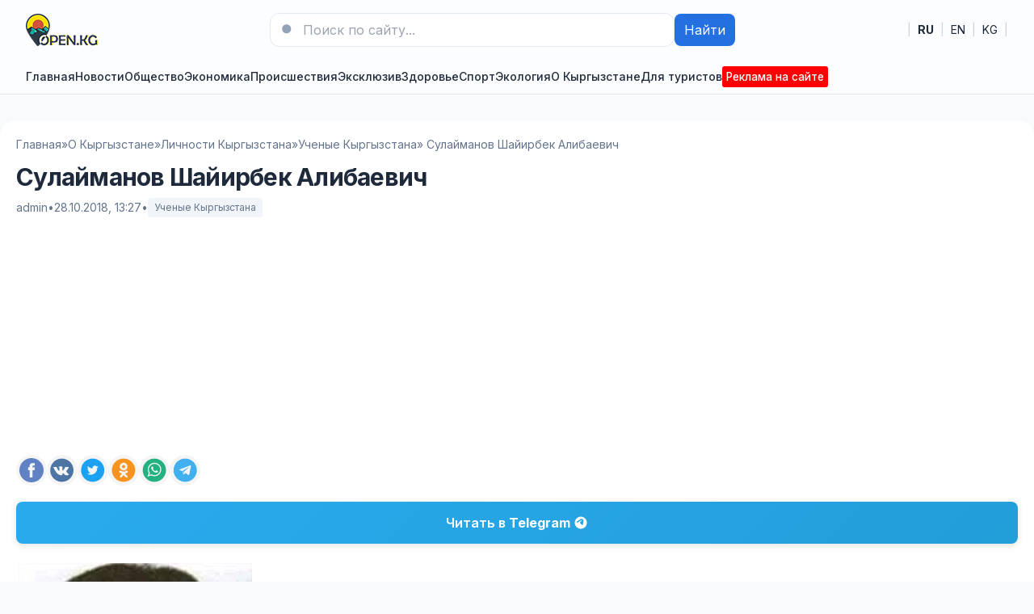

--- FILE ---
content_type: text/html; charset=utf-8
request_url: https://open.kg/about-kyrgyzstan/famous-personalities/scientists-kyrgyzstan/34039-sulaymanov-shayirbek-alibaevich.html
body_size: 15189
content:
<!DOCTYPE html>
<html lang="ru">
<head>
  <title>Сулайманов Шайирбек Алибаевич » Новости Кыргызстана, Бишкека и Оша — последние события на сегодня</title>
<meta charset="utf-8">
<meta name="description" content="Сулайманов Шайирбек Алибаевич (1968),  доктор медицинских наук (2001)  Кыргыз. Родился в с. Папан Карасуйского района Ошской области.   Сулайманов Шайирбек Алибаевич (1968),  доктор медицинских наук">
<meta name="keywords" content="Бишкек, области, детей, реком, соавторстве, аллергологии, Сулайманов, Метод, района, Ошской, доктор, Алибаевич, Шайирбек, Кыргыз, медицинских, Папан, Родился, Карасуйского, астмой, родителей">
<link rel="canonical" href="https://open.kg/about-kyrgyzstan/famous-personalities/scientists-kyrgyzstan/34039-sulaymanov-shayirbek-alibaevich.html">
<link rel="alternate" type="application/rss+xml" title="Новости Кыргызстана, Бишкека и Оша — последние события на сегодня RSS" href="https://open.kg/rss.xml">
<link rel="preconnect" href="https://open.kg/" fetchpriority="high">
<meta property="twitter:title" content="Сулайманов Шайирбек Алибаевич » Новости Кыргызстана, Бишкека и Оша — последние события на сегодня">
<meta property="twitter:url" content="https://open.kg/about-kyrgyzstan/famous-personalities/scientists-kyrgyzstan/34039-sulaymanov-shayirbek-alibaevich.html">
<meta property="twitter:card" content="summary_large_image">
<meta property="twitter:image" content="https://open.kg/uploads/posts/2018-10/1540722473_screenshot_2.webp">
<meta property="twitter:description" content="Сулайманов Шайирбек Алибаевич (1968), доктор медицинских наук (2001) Кыргыз. Родился в с. Папан Карасуйского района Ошской области. Окончил Среднеазиатский медицинский педиатрический инст-т (г. Ташкент, 1990), КГМИ (1991). Работал клиническим ординатором НИИ педиатрии РАМН, с 1994г. - ст. научный">
<meta property="og:type" content="article">
<meta property="og:site_name" content="Новости Кыргызстана, Бишкека и Оша — последние события на сегодня">
<meta property="og:title" content="Сулайманов Шайирбек Алибаевич » Новости Кыргызстана, Бишкека и Оша — последние события на сегодня">
<meta property="og:url" content="https://open.kg/about-kyrgyzstan/famous-personalities/scientists-kyrgyzstan/34039-sulaymanov-shayirbek-alibaevich.html">
<meta property="og:image" content="https://open.kg/uploads/posts/2018-10/1540722473_screenshot_2.webp">
<meta property="og:description" content="Сулайманов Шайирбек Алибаевич (1968), доктор медицинских наук (2001) Кыргыз. Родился в с. Папан Карасуйского района Ошской области. Окончил Среднеазиатский медицинский педиатрический инст-т (г. Ташкент, 1990), КГМИ (1991). Работал клиническим ординатором НИИ педиатрии РАМН, с 1994г. - ст. научный">
<link rel="alternate" hreflang="x-default" href="https://open.kg/about-kyrgyzstan/famous-personalities/scientists-kyrgyzstan/34039-sulaymanov-shayirbek-alibaevich.html">
<link rel="alternate" hreflang="ru" href="https://open.kg/about-kyrgyzstan/famous-personalities/scientists-kyrgyzstan/34039-sulaymanov-shayirbek-alibaevich.html">
<link rel="alternate" hreflang="en" href="https://open.kg/en/about-kyrgyzstan/famous-personalities/scientists-kyrgyzstan/34039-sulaymanov-shayirbek-alibaevich.html">
<link rel="alternate" hreflang="ky" href="https://open.kg/ky/about-kyrgyzstan/famous-personalities/scientists-kyrgyzstan/34039-sulaymanov-shayirbek-alibaevich.html"> 
  <meta name="viewport" content="width=device-width, initial-scale=1" />
  <link rel="icon" type="image/png" href="/templates/Default/favicons/favicon.png">
  <link rel="apple-touch-icon" href="/templates/Default/favicons/touch-icon-iphone.png">
  <link rel="apple-touch-icon" sizes="152x152" href="/templates/Default/favicons/touch-icon-ipad.png">
  <link rel="apple-touch-icon" sizes="180x180" href="/templates/Default/favicons/touch-icon-iphone-retina.png">
  <link rel="apple-touch-icon" sizes="167x167" href="/templates/Default/favicons/touch-icon-ipad-retina.png">
  <!-- GOOGLE FONTS (non-blocking) -->
  <link rel="preconnect" href="https://fonts.googleapis.com">
  <link rel="preconnect" href="https://fonts.gstatic.com" crossorigin>
  <link rel="preload" as="style" href="https://fonts.googleapis.com/css2?family=Inter:wght@400;500;600;700&display=swap">
  <link rel="stylesheet" href="https://fonts.googleapis.com/css2?family=Inter:wght@400;500;600;700&display=swap" media="print" onload="this.media='all'">
  <noscript><link rel="stylesheet" href="https://fonts.googleapis.com/css2?family=Inter:wght@400;500;600;700&display=swap"></noscript>
  <!-- STYLES -->
  <link rel="preload" href="/templates/Default/css/tailwind.min.css" as="style">
  <link rel="preload" href="/templates/Default/css/styles.css" as="style">
  <link rel="stylesheet" href="/templates/Default/css/tailwind.min.css" />
  <link rel="stylesheet" href="/templates/Default/css/styles.css" />
  <script async src="https://pagead2.googlesyndication.com/pagead/js/adsbygoogle.js?client=ca-pub-3265067309356572" crossorigin="anonymous"></script>
</head>
<body class="bg-slate-50 text-slate-800">

  <!-- Header -->
  <header class="bg-white/90 backdrop-blur supports-[backdrop-filter]:bg-white/60 sticky top-0 z-40 border-b border-slate-200">
    <div class="max-w-7xl mx-auto px-4 sm:px-6 lg:px-8">
      <div class="flex items-center justify-between py-4">
        <div class="flex items-center gap-4">
          <button id="mobileMenuBtn" class="lg:hidden p-2 rounded-lg border border-slate-200 hover:bg-slate-50" aria-label="Меню">
            <svg xmlns="http://www.w3.org/2000/svg" fill="none" viewBox="0 0 24 24" stroke-width="1.5" stroke="currentColor" class="w-6 h-6"><path stroke-linecap="round" stroke-linejoin="round" d="M3.75 5.25h16.5M3.75 12h16.5m-16.5 6.75h16.5" /></svg>
          </button>
          <a href="/" class="flex items-center gap-3" aria-label="На главную">
            <img src="/templates/Default/dleimages/logo.webp" alt="Новости Кыргызстана, Бишкека и Оша — последние события на сегодня" width="89" height="40" class="h-10 w-auto object-contain"/>
          </a>
        </div>

        
        <form class="hidden md:flex items-center gap-2 w-full max-w-xl" role="search" method="post">
          <div class="relative flex-1">
            <input type="hidden" name="do" value="search">
            <input type="hidden" name="subaction" value="search">
            <input name="story" type="search" placeholder="Поиск по сайту..." class="w-full rounded-xl border border-slate-200 bg-white px-4 py-2 pl-10 focus:outline-none focus:ring-2 focus:ring-brand-500" />
            <svg xmlns="http://www.w3.org/2000/svg" viewBox="0 0 24 24" fill="currentColor" class="w-5 h-5 absolute left-3 top-1/2 -translate-y-1/2 text-slate-400"><path fill-rule="evenodd" d="M10.5 3.75a6.75 6.75 0 100 13.5 6.75 6.75 0 000-13.5zM21 21l-4.35-4.35" clip-rule="evenodd"/></svg>
          </div>
          <button class="px-3 py-2 rounded-lg bg-brand-600 text-white hover:bg-brand-700">Найти</button>
        </form>
        

        <!-- Языки как ссылки -->
        <nav aria-label="Language" class="flex items-center gap-3 text-sm">
         <span class="text-slate-300">|</span>
         <a href="https://open.kg/about-kyrgyzstan/famous-personalities/scientists-kyrgyzstan/34039-sulaymanov-shayirbek-alibaevich.html" class="px-2 py-1 rounded hover:bg-slate-50 font-medium" lang="ru" hreflang="ru"><strong>RU</strong></a>
<span class="text-slate-300">|</span>
<a href="https://open.kg/en/about-kyrgyzstan/famous-personalities/scientists-kyrgyzstan/34039-sulaymanov-shayirbek-alibaevich.html" class="px-2 py-1 rounded hover:bg-slate-50 " lang="en" hreflang="en">EN</a>
<span class="text-slate-300">|</span>
<a href="https://open.kg/ky/about-kyrgyzstan/famous-personalities/scientists-kyrgyzstan/34039-sulaymanov-shayirbek-alibaevich.html" class="px-2 py-1 rounded hover:bg-slate-50 " lang="ky" hreflang="ky">KG</a>
<span class="text-slate-300">|</span>
        </nav>
      </div>

      <!-- Nav -->
      <nav class="hidden lg:flex items-center gap-6 py-2 text-sm font-medium">
        <a class="hover:text-brand-700" href="/">Главная</a>
        <a class="hover:text-brand-700" href="/news/">Новости</a>
        

<a class="hover:text-brand-700" href="https://open.kg/news/local-news/">Общество</a><a class="hover:text-brand-700" href="https://open.kg/news/economy/">Экономика</a><a class="hover:text-brand-700" href="https://open.kg/news/incidents/">Происшествия</a><a class="hover:text-brand-700" href="https://open.kg/news/exclusive/">Эксклюзив</a><a class="hover:text-brand-700" href="https://open.kg/news/health/">Здоровье</a><a class="hover:text-brand-700" href="https://open.kg/news/sports-news/">Спорт</a><a class="hover:text-brand-700" href="https://open.kg/news/ecology/">Экология</a>


        <a class="hover:text-brand-700" href="/about-kyrgyzstan/">О Кыргызстане</a>
        <a class="hover:text-brand-700" href="/tourist/">Для туристов</a>
        <a class="hover:text-brand-700" href="/adv.html" style="color: #fff;background: #f00;padding: 3px 5px 3px 5px;font-size: 0.85rem;border-radius: 3px;">Реклама на сайте</a>
        
      </nav>
    </div>

        

    <!-- Mobile nav -->
    <div id="mobileMenu" class="lg:hidden hidden border-t border-slate-200 bg-white">
      <div class="max-w-7xl mx-auto px-4 sm:px-6 lg:px-8 py-4 grid gap-4">
        <a class="py-2" href="/adv.html" style="color: #fff;background: #f00;padding: 3px 5px 3px 5px;font-size: 0.85rem;border-radius: 3px; text-align: center;">Реклама на сайте</a>
        <a class="py-2" href="/">Главная</a>
        <a class="py-2" href="/news/">Новости</a>
        

<a class="py-2" href="https://open.kg/news/local-news/">Общество</a><a class="py-2" href="https://open.kg/news/economy/">Экономика</a><a class="py-2" href="https://open.kg/news/incidents/">Происшествия</a><a class="py-2" href="https://open.kg/news/exclusive/">Эксклюзив</a><a class="py-2" href="https://open.kg/news/health/">Здоровье</a><a class="py-2" href="https://open.kg/news/sports-news/">Спорт</a><a class="py-2" href="https://open.kg/news/ecology/">Экология</a>


        <a class="py-2" href="/about-kyrgyzstan/">О Кыргызстане</a>
        <a class="py-2" href="/tourist/">Для туристов</a>
        
      </div>
    </div>
  </header>



   

    

   

      
      <main class="max-w-7xl mx-auto px-4 sm:px-6 lg:px-8 mt-8" style="background: #fff;padding: 20px;border-radius: 20px;">
      
          <!-- Хлебные крошки -->
          <nav class="text-sm text-slate-500" aria-label="Breadcrumb">
            <ol class="flex flex-wrap items-center gap-1">
              <a href="https://open.kg/">Главная</a> » <a href="https://open.kg/about-kyrgyzstan/">О Кыргызстане</a> » <a href="https://open.kg/about-kyrgyzstan/famous-personalities/">Личности Кыргызстана</a> » <a href="https://open.kg/about-kyrgyzstan/famous-personalities/scientists-kyrgyzstan/">Ученые Кыргызстана</a> » Сулайманов Шайирбек Алибаевич
            </ol>
          </nav>
          

         

            
            <!-- Заголовок и мета -->
<header class="mt-3">
  <h1 class="mt-2 text-3xl font-extrabold tracking-tight">Сулайманов Шайирбек Алибаевич</h1>
  <div class="mt-2 text-sm text-slate-500 flex items-center gap-3">
    <span>admin</span>
    <span>•</span>
    <time datetime="2018-10-28T13:27:41+06:00">28.10.2018, 13:27</time>
    <span>•</span>
    <a href="https://open.kg/about-kyrgyzstan/famous-personalities/scientists-kyrgyzstan/" class="inline-flex items-center px-2 py-1 rounded bg-slate-100 text-xs">Ученые Кыргызстана</a>
  </div>
</header>

      
        <div class="dle_b_fullstory_top" data-dlebid="2" data-dlebviews="yes" data-dlebclicks="yes" ><div class="adv">
    <!-- В новостях вверху -->
    <ins class="adsbygoogle" style="display:block" data-ad-client="ca-pub-3265067309356572" data-ad-slot="8688350590" data-ad-format="auto" data-full-width-responsive="true"></ins>
    <script>
        (adsbygoogle = window.adsbygoogle || []).push({});
    </script>
</div></div>
      

      <!-- БЛОК ШАРИНГА #1 -->
      <section class="mt-6 flex flex-wrap items-center gap-2 Article--socials js-sharebar" data-title="Сулайманов Шайирбек Алибаевич">
        <a class="Article--socials-item facebook" title="Поделиться в Facebook" target="_blank" rel="nofollow noopener noreferrer">
          <img src="/templates/Default/dleimages/social/facebook.svg" alt="Facebook">
        </a>
        <a class="Article--socials-item vk" title="Поделиться ВКонтакте" target="_blank" rel="nofollow noopener noreferrer">
          <img src="/templates/Default/dleimages/social/vk.svg" alt="VK">
        </a>
        <a class="Article--socials-item x" title="Поделиться в X" target="_blank" rel="nofollow noopener noreferrer">
          <img src="/templates/Default/dleimages/social/twitter.svg" alt="X">
        </a>
        <a class="Article--socials-item ok" title="Поделиться в Одноклассниках" target="_blank" rel="nofollow noopener noreferrer">
          <img src="/templates/Default/dleimages/social/ok.svg" alt="OK">
        </a>
        <a class="Article--socials-item whatsapp" title="Поделиться в WhatsApp" target="_blank" rel="nofollow noopener noreferrer">
          <img src="/templates/Default/dleimages/social/whatsapp.svg" alt="WhatsApp">
        </a>
        <a class="Article--socials-item telegram" title="Поделиться в Telegram" target="_blank" rel="nofollow noopener noreferrer">
          <img src="/templates/Default/dleimages/social/telegram.svg" alt="Telegram">
        </a>
      </section>

			<div class="social-buttons-container">
				<!-- Telegram блок -->
				<a href="https://t.me/open_kg" class="social-btn tg-btn" target="_blank" rel="nofollow">
					<span class="btn-text">Читать в</span>
					<span class="platform-name">Telegram</span>
					<div class="btn-icon">
						<svg viewBox="0 0 24 24">
							<path fill="#FFFFFF" d="M12 2C6.48 2 2 6.48 2 12s4.48 10 10 10 10-4.48 10-10S17.52 2 12 2zm4.64 6.8c-.25 1.34-.86 4.6-1.22 6.09-.15.65-.44.87-.72.87-.62 0-1.01-.46-1.56-.9-.86-.72-1.35-1.17-2.18-1.88-.93-.78-.33-1.21.21-1.91.14-.18 2.57-2.36 2.62-2.56.03-.1.06-.42-.16-.61-.22-.2-.53-.13-.75-.08-.32.08-5.46 3.45-5.46 3.45-.48.33-.92.49-1.32.48-.53-.02-1.03-.24-1.03-.93 0-.35.19-.7.52-.95C6.72 9.3 9.3 7.7 11.4 6.3c.76-.5 1.44-.75 2.02-.73.54.02 1.68.12 1.98 1.23z"/>
						</svg>
					</div>
				</a>
			</div>

      <!-- Контент -->
      <article class="content mt-6 prose prose-slate max-w-none">
        <div style="text-align:center;"><!--dle_image_begin:https://open.kg/uploads/posts/2018-10/1540722473_screenshot_2.webp|--><img src="/uploads/posts/2018-10/1540722473_screenshot_2.webp" style="max-width:100%;height:auto;aspect-ratio:292 / 345;" alt="Сулайманов Шайирбек Алибаевич" width="292" height="345" decoding="async" fetchpriority="high" loading="eager"><!--dle_image_end--></div><br><h2>Сулайманов Шайирбек Алибаевич (1968), </h2><br>доктор медицинских наук (2001)<br><br>Кыргыз. Родился в с. Папан Карасуйского района Ошской области.<br><br>Окончил Среднеазиатский медицинский педиатрический инст-т (г. Ташкент, 1990), КГМИ (1991).<br><br>Работал клиническим ординатором НИИ педиатрии РАМН, с 1994г. - ст. научный сотрудник, врач-аллерголог в отд. аллергологии и клинической иммунологии КНИИАиП. <br><br>Специалист в области детской аллергологии и пульмонологии.<br><br>Опубликовано более 50 научных работ, в том числе 1 монография.<br><br><b>Основные работы:</b><br><br>1.	Influence of educational programes on quality of life in children with bronchial asthma (в соавторстве). //Eur. Resp. J. V. 14, Suppe. 30, p. 262.<br>2.	Обучающие программы для детей, больных бронхиальной астмой и их родителей. Метод, реком. Бишкек, 1999.<br>3.	Пикфлоуметрия в детском возрасте. Расчет должных величин. Метод, реком. Бишкек, 1999.<br>4.	Бронхиальная астма у детей. Бишкек, «Илим», 2000.<br>5.	Клинико-этиологические варианты БА у детей (в соавторстве). Матер, научно-практ. конф. Бишкек, 2000. с. 31-35. 

        <!-- БЛОК ШАРИНГА #2 -->
        <section class="mt-6 flex flex-wrap items-center gap-2 Article--socials js-sharebar" data-title="Сулайманов Шайирбек Алибаевич">
          <a class="Article--socials-item facebook" title="Поделиться в Facebook" target="_blank" rel="nofollow noopener noreferrer">
            <img src="/templates/Default/dleimages/social/facebook.svg" alt="Facebook">
          </a>
          <a class="Article--socials-item vk" title="Поделиться ВКонтакте" target="_blank" rel="nofollow noopener noreferrer">
            <img src="/templates/Default/dleimages/social/vk.svg" alt="VK">
          </a>
          <a class="Article--socials-item x" title="Поделиться в X" target="_blank" rel="nofollow noopener noreferrer">
            <img src="/templates/Default/dleimages/social/twitter.svg" alt="X">
          </a>
          <a class="Article--socials-item ok" title="Поделиться в Одноклассниках" target="_blank" rel="nofollow noopener noreferrer">
            <img src="/templates/Default/dleimages/social/ok.svg" alt="OK">
          </a>
          <a class="Article--socials-item whatsapp" title="Поделиться в WhatsApp" target="_blank" rel="nofollow noopener noreferrer">
            <img src="/templates/Default/dleimages/social/whatsapp.svg" alt="WhatsApp">
          </a>
          <a class="Article--socials-item telegram" title="Поделиться в Telegram" target="_blank" rel="nofollow noopener noreferrer">
            <img src="/templates/Default/dleimages/social/telegram.svg" alt="Telegram">
          </a>
        </section>
      </article>

			<div class="social-buttons-container">
				<!-- Telegram блок -->
				<a href="https://t.me/open_kg" class="social-btn tg-btn" target="_blank" rel="nofollow">
					<span class="btn-text">Читать в</span>
					<span class="platform-name">Telegram</span>
					<div class="btn-icon">
						<svg viewBox="0 0 24 24">
							<path fill="#FFFFFF" d="M12 2C6.48 2 2 6.48 2 12s4.48 10 10 10 10-4.48 10-10S17.52 2 12 2zm4.64 6.8c-.25 1.34-.86 4.6-1.22 6.09-.15.65-.44.87-.72.87-.62 0-1.01-.46-1.56-.9-.86-.72-1.35-1.17-2.18-1.88-.93-.78-.33-1.21.21-1.91.14-.18 2.57-2.36 2.62-2.56.03-.1.06-.42-.16-.61-.22-.2-.53-.13-.75-.08-.32.08-5.46 3.45-5.46 3.45-.48.33-.92.49-1.32.48-.53-.02-1.03-.24-1.03-.93 0-.35.19-.7.52-.95C6.72 9.3 9.3 7.7 11.4 6.3c.76-.5 1.44-.75 2.02-.73.54.02 1.68.12 1.98 1.23z"/>
						</svg>
					</div>
				</a>
			</div>

      
        <div class="dle_b_fullstory_bottom" data-dlebid="4" data-dlebviews="yes" data-dlebclicks="yes" ><div class="adv">
    <!-- В новостях внизу -->
    <ins class="adsbygoogle" style="display:block" data-ad-client="ca-pub-3265067309356572" data-ad-slot="2011261604" data-ad-format="auto" data-full-width-responsive="true"></ins>
    <script>
        (adsbygoogle = window.adsbygoogle || []).push({});
    </script>
</div></div>
      

      
      <section id="news" class="mt-10">
        <div class="flex items-end justify-between">
          <h2 class="text-xl font-bold">Читайте также:</h2>
        </div>
        <div class="mt-4 grid md:grid-cols-4 gap-6">
          <article class="rounded-2xl overflow-hidden border border-slate-200 bg-white">
  <a href="https://open.kg/about-kyrgyzstan/famous-personalities/1278-alymbaev-erkin-shakirovich-1962-doktor-medicinskih-nauk-2001.html" class="block">
    
      <img src="/uploads/posts/2014-10/1413479702_alymbaev-erkin-shakirovich-1962.webp" alt="Алымбаев Эркин Шакирович (1962) — доктор медицинских наук (2001)" class="w-full h-40 object-cover" loading="lazy">
    
    
  </a>
  <div class="p-4">
    <h3 class="mt-2 font-semibold leading-snug line-clamp-2">
      <a href="https://open.kg/about-kyrgyzstan/famous-personalities/1278-alymbaev-erkin-shakirovich-1962-doktor-medicinskih-nauk-2001.html" class="hover:underline">Алымбаев Эркин Шакирович (1962) — доктор медицинских наук (2001)</a>
    </h3>
      <p class="mt-1 text-sm text-slate-600 line-clamp-2">Алымбаев Эркин Шакирович (1962), доктор медицинских наук (2001) Кыргыз. Родился в г. Джалал-Абад...</p>
  </div>
</article>
<article class="rounded-2xl overflow-hidden border border-slate-200 bg-white">
  <a href="https://open.kg/about-kyrgyzstan/famous-personalities/scientists-kyrgyzstan/33481-imanalieva-cholpon-azamatovna.html" class="block">
    
      <img src="/uploads/posts/2018-07/1531485310_screenshot_1.webp" alt="Иманалиева Чолпон Азаматовна" class="w-full h-40 object-cover" loading="lazy">
    
    
  </a>
  <div class="p-4">
    <h3 class="mt-2 font-semibold leading-snug line-clamp-2">
      <a href="https://open.kg/about-kyrgyzstan/famous-personalities/scientists-kyrgyzstan/33481-imanalieva-cholpon-azamatovna.html" class="hover:underline">Иманалиева Чолпон Азаматовна</a>
    </h3>
      <p class="mt-1 text-sm text-slate-600 line-clamp-2">Иманалиева Чолпон Азаматовна (1963), доктор медицинских наук (1999) Кыргызка. Родилась в г. Фрунзе....</p>
  </div>
</article>
<article class="rounded-2xl overflow-hidden border border-slate-200 bg-white">
  <a href="https://open.kg/about-kyrgyzstan/famous-personalities/scientists-kyrgyzstan/34038-sulaymanov-murza.html" class="block">
    
      <img src="/uploads/posts/2018-10/1540722097_screenshot_1.webp" alt="Сулайманов Мурза" class="w-full h-40 object-cover" loading="lazy">
    
    
  </a>
  <div class="p-4">
    <h3 class="mt-2 font-semibold leading-snug line-clamp-2">
      <a href="https://open.kg/about-kyrgyzstan/famous-personalities/scientists-kyrgyzstan/34038-sulaymanov-murza.html" class="hover:underline">Сулайманов Мурза</a>
    </h3>
      <p class="mt-1 text-sm text-slate-600 line-clamp-2">Сулайманов Мурза (1937), доктор филологических наук (1995), профессор (2001) Кыргыз. Родился в с....</p>
  </div>
</article>
<article class="rounded-2xl overflow-hidden border border-slate-200 bg-white">
  <a href="https://open.kg/about-kyrgyzstan/famous-personalities/scientists-kyrgyzstan/33968-saatova-guli-mirahmatovna.html" class="block">
    
      <img src="/uploads/posts/2018-10/1539201989_screenshot_16.webp" alt="Саатова Гули Мирахматовна" class="w-full h-40 object-cover" loading="lazy">
    
    
  </a>
  <div class="p-4">
    <h3 class="mt-2 font-semibold leading-snug line-clamp-2">
      <a href="https://open.kg/about-kyrgyzstan/famous-personalities/scientists-kyrgyzstan/33968-saatova-guli-mirahmatovna.html" class="hover:underline">Саатова Гули Мирахматовна</a>
    </h3>
      <p class="mt-1 text-sm text-slate-600 line-clamp-2">Саатова Гули Мирахматовна (1956), доктор медицинских наук (1998) Узбечка. Родилась в г. Ташкенте...</p>
  </div>
</article>
<article class="rounded-2xl overflow-hidden border border-slate-200 bg-white">
  <a href="https://open.kg/about-kyrgyzstan/famous-personalities/scientists-kyrgyzstan/1815-batyrhanov-shayhslam-kilibaevich-1950.html" class="block">
    
      <img src="/uploads/posts/2014-11/1417180178_batyrhanov-shayhslam-kilibaevich-1950.webp" alt="Батырханов Шайхслам Килибаевич (1950)" class="w-full h-40 object-cover" loading="lazy">
    
    
  </a>
  <div class="p-4">
    <h3 class="mt-2 font-semibold leading-snug line-clamp-2">
      <a href="https://open.kg/about-kyrgyzstan/famous-personalities/scientists-kyrgyzstan/1815-batyrhanov-shayhslam-kilibaevich-1950.html" class="hover:underline">Батырханов Шайхслам Килибаевич (1950)</a>
    </h3>
      <p class="mt-1 text-sm text-slate-600 line-clamp-2">Батырханов Шайхслам Килибаевич (1950), доктор медицинских наук (1993), профессор (1999). Казах....</p>
  </div>
</article>
<article class="rounded-2xl overflow-hidden border border-slate-200 bg-white">
  <a href="https://open.kg/about-kyrgyzstan/famous-personalities/scientists-kyrgyzstan/34171-uzakov-orozali-zhaanbaevich.html" class="block">
    
      <img src="/uploads/posts/2018-11/1542987024_screenshot_1.webp" alt="Узаков Орозали Жаанбаевич" class="w-full h-40 object-cover" loading="lazy">
    
    
  </a>
  <div class="p-4">
    <h3 class="mt-2 font-semibold leading-snug line-clamp-2">
      <a href="https://open.kg/about-kyrgyzstan/famous-personalities/scientists-kyrgyzstan/34171-uzakov-orozali-zhaanbaevich.html" class="hover:underline">Узаков Орозали Жаанбаевич</a>
    </h3>
      <p class="mt-1 text-sm text-slate-600 line-clamp-2">Узаков Орозали Жаанбаевич (1956), доктор медицинских наук (1991) Кыргыз. Родился в с. Джида...</p>
  </div>
</article>
<article class="rounded-2xl overflow-hidden border border-slate-200 bg-white">
  <a href="https://open.kg/about-kyrgyzstan/famous-personalities/scientists-kyrgyzstan/33956-ryzhikova-galina-ivanovna.html" class="block">
    
      <img src="/uploads/posts/2018-10/1538834782_screenshot_4.webp" alt="Рыжикова Галина Ивановна" class="w-full h-40 object-cover" loading="lazy">
    
    
  </a>
  <div class="p-4">
    <h3 class="mt-2 font-semibold leading-snug line-clamp-2">
      <a href="https://open.kg/about-kyrgyzstan/famous-personalities/scientists-kyrgyzstan/33956-ryzhikova-galina-ivanovna.html" class="hover:underline">Рыжикова Галина Ивановна</a>
    </h3>
      <p class="mt-1 text-sm text-slate-600 line-clamp-2">Рыжикова Галина Ивановна (1944), доктор медицинских наук (1996), профессор (2001) Русская....</p>
  </div>
</article>
<article class="rounded-2xl overflow-hidden border border-slate-200 bg-white">
  <a href="https://open.kg/about-kyrgyzstan/famous-personalities/scientists-kyrgyzstan/33718-makimbetov-emil-kozhoshovich.html" class="block">
    
      <img src="/uploads/posts/2018-08/1534770813_screenshot_6.webp" alt="Макимбетов Эмил Кожошович" class="w-full h-40 object-cover" loading="lazy">
    
    
  </a>
  <div class="p-4">
    <h3 class="mt-2 font-semibold leading-snug line-clamp-2">
      <a href="https://open.kg/about-kyrgyzstan/famous-personalities/scientists-kyrgyzstan/33718-makimbetov-emil-kozhoshovich.html" class="hover:underline">Макимбетов Эмил Кожошович</a>
    </h3>
      <p class="mt-1 text-sm text-slate-600 line-clamp-2">Макимбетов Эмил Кожошович (1963), доктор медицинских наук (2000) Кыргыз. Родился в г. Фрунзе....</p>
  </div>
</article>
<article class="rounded-2xl overflow-hidden border border-slate-200 bg-white">
  <a href="https://open.kg/about-kyrgyzstan/famous-personalities/911-abdyldaev-bolot-ishembaevich-doktor-medicinskih-nauk.html" class="block">
    
      <img src="/uploads/posts/2014-08/1409504024_abdyldaev-bolot-ishembaevich.webp" alt="Абдылдаев Болот Ишембаевич — доктор медицинских наук" class="w-full h-40 object-cover" loading="lazy">
    
    
  </a>
  <div class="p-4">
    <h3 class="mt-2 font-semibold leading-snug line-clamp-2">
      <a href="https://open.kg/about-kyrgyzstan/famous-personalities/911-abdyldaev-bolot-ishembaevich-doktor-medicinskih-nauk.html" class="hover:underline">Абдылдаев Болот Ишембаевич — доктор медицинских наук</a>
    </h3>
      <p class="mt-1 text-sm text-slate-600 line-clamp-2">Абдылдаев Болот Ишембаевич (1952), доктор медицинских наук (1998) Кыргыз. Родился в г. Фрунзе....</p>
  </div>
</article>
<article class="rounded-2xl overflow-hidden border border-slate-200 bg-white">
  <a href="https://open.kg/about-kyrgyzstan/famous-personalities/scientists-kyrgyzstan/2430-gailov-rustambek-gaipovich-1951.html" class="block">
    
      <img src="/uploads/posts/2015-04/1429350856_gailov-rustambek-gaipovich-1951.webp" alt="Гаилов Рустамбек Гаипович (1951)" class="w-full h-40 object-cover" loading="lazy">
    
    
  </a>
  <div class="p-4">
    <h3 class="mt-2 font-semibold leading-snug line-clamp-2">
      <a href="https://open.kg/about-kyrgyzstan/famous-personalities/scientists-kyrgyzstan/2430-gailov-rustambek-gaipovich-1951.html" class="hover:underline">Гаилов Рустамбек Гаипович (1951)</a>
    </h3>
      <p class="mt-1 text-sm text-slate-600 line-clamp-2">Гаилов Рустамбек Гаипович (1951), доктор медицинских наук (1998), профессор (2002). Кыргыз....</p>
  </div>
</article>
<article class="rounded-2xl overflow-hidden border border-slate-200 bg-white">
  <a href="https://open.kg/about-kyrgyzstan/famous-personalities/1264-alekseev-vladimir-petrovich-1955.html" class="block">
    
      <img src="/uploads/posts/2014-10/1413472717_alekseev-vladimir-petrovich-1955.webp" alt="Алексеев Владимир Петрович (1955)" class="w-full h-40 object-cover" loading="lazy">
    
    
  </a>
  <div class="p-4">
    <h3 class="mt-2 font-semibold leading-snug line-clamp-2">
      <a href="https://open.kg/about-kyrgyzstan/famous-personalities/1264-alekseev-vladimir-petrovich-1955.html" class="hover:underline">Алексеев Владимир Петрович (1955)</a>
    </h3>
      <p class="mt-1 text-sm text-slate-600 line-clamp-2">Алексеев Владимир Петрович (1955), доктор медицинских наук (2002) Русский. Родился в г. Ташкент...</p>
  </div>
</article>
<article class="rounded-2xl overflow-hidden border border-slate-200 bg-white">
  <a href="https://open.kg/about-kyrgyzstan/famous-personalities/scientists-kyrgyzstan/33612-kozhonazarov-kenzhebay-kozhonazarovich.html" class="block">
    
      <img src="/uploads/posts/2018-07/1532883561_screenshot_8.webp" alt="Кожоназаров Кенжебай Кожоназарович" class="w-full h-40 object-cover" loading="lazy">
    
    
  </a>
  <div class="p-4">
    <h3 class="mt-2 font-semibold leading-snug line-clamp-2">
      <a href="https://open.kg/about-kyrgyzstan/famous-personalities/scientists-kyrgyzstan/33612-kozhonazarov-kenzhebay-kozhonazarovich.html" class="hover:underline">Кожоназаров Кенжебай Кожоназарович</a>
    </h3>
      <p class="mt-1 text-sm text-slate-600 line-clamp-2">Кожоназаров Кенжебай Кожоназарович (1933), доктор медицинских наук (1990), профессор (1991)...</p>
  </div>
</article>
<article class="rounded-2xl overflow-hidden border border-slate-200 bg-white">
  <a href="https://open.kg/about-kyrgyzstan/famous-personalities/1283-alymkulov-raushanbek-dobulbekovich-1955.html" class="block">
    
      <img src="/uploads/posts/2014-10/1413481916_alymkulov-raushanbek-dobulbekovich-1955.webp" alt="Алымкулов Раушанбек Добулбекович (1955)" class="w-full h-40 object-cover" loading="lazy">
    
    
  </a>
  <div class="p-4">
    <h3 class="mt-2 font-semibold leading-snug line-clamp-2">
      <a href="https://open.kg/about-kyrgyzstan/famous-personalities/1283-alymkulov-raushanbek-dobulbekovich-1955.html" class="hover:underline">Алымкулов Раушанбек Добулбекович (1955)</a>
    </h3>
      <p class="mt-1 text-sm text-slate-600 line-clamp-2">Алымкулов Раушанбек Добулбекович (1955), доктор медицинских наук (1999), профессор (2000) Кыргыз....</p>
  </div>
</article>
<article class="rounded-2xl overflow-hidden border border-slate-200 bg-white">
  <a href="https://open.kg/about-kyrgyzstan/famous-personalities/1368-aralbaev-rahatbek-turalievich-1962.html" class="block">
    
      <img src="/uploads/posts/2014-10/1413744062_aralbaev-rahatbek-turalievich-1962.webp" alt="Аралбаев Рахатбек Туралиевич (1962)" class="w-full h-40 object-cover" loading="lazy">
    
    
  </a>
  <div class="p-4">
    <h3 class="mt-2 font-semibold leading-snug line-clamp-2">
      <a href="https://open.kg/about-kyrgyzstan/famous-personalities/1368-aralbaev-rahatbek-turalievich-1962.html" class="hover:underline">Аралбаев Рахатбек Туралиевич (1962)</a>
    </h3>
      <p class="mt-1 text-sm text-slate-600 line-clamp-2">Аралбаев Рахатбек Туралиевич (1962), доктор медицинских наук (2000) Кыргыз. Родился в г. Бишкек....</p>
  </div>
</article>
<article class="rounded-2xl overflow-hidden border border-slate-200 bg-white">
  <a href="https://open.kg/about-kyrgyzstan/famous-personalities/scientists-kyrgyzstan/33675-kutmanbekov-abdyrasul.html" class="block">
    
      <img src="/uploads/posts/2018-08/1533981516_screenshot_4.webp" alt="Кутманбеков Абдырасул" class="w-full h-40 object-cover" loading="lazy">
    
    
  </a>
  <div class="p-4">
    <h3 class="mt-2 font-semibold leading-snug line-clamp-2">
      <a href="https://open.kg/about-kyrgyzstan/famous-personalities/scientists-kyrgyzstan/33675-kutmanbekov-abdyrasul.html" class="hover:underline">Кутманбеков Абдырасул</a>
    </h3>
      <p class="mt-1 text-sm text-slate-600 line-clamp-2">Кутманбеков Абдырасул (1938), доктор медицинских наук (2002) Кыргыз. Родился в с. 1 мая...</p>
  </div>
</article>
<article class="rounded-2xl overflow-hidden border border-slate-200 bg-white">
  <a href="https://open.kg/about-kyrgyzstan/famous-personalities/1012-akynbekov-kuttubek-usenbaevich-1950.html" class="block">
    
      <img src="/uploads/posts/2014-09/1410886476_akynbekov-kuttubek-usenbaevich.webp" alt="Акынбеков Куттубек Усенбаевич (1950)" class="w-full h-40 object-cover" loading="lazy">
    
    
  </a>
  <div class="p-4">
    <h3 class="mt-2 font-semibold leading-snug line-clamp-2">
      <a href="https://open.kg/about-kyrgyzstan/famous-personalities/1012-akynbekov-kuttubek-usenbaevich-1950.html" class="hover:underline">Акынбеков Куттубек Усенбаевич (1950)</a>
    </h3>
      <p class="mt-1 text-sm text-slate-600 line-clamp-2">Акынбеков Куттубек Усенбаевич (1950), доктор медицинских наук (1998), профессор (1999) Кыргыз....</p>
  </div>
</article>
<article class="rounded-2xl overflow-hidden border border-slate-200 bg-white">
  <a href="https://open.kg/about-kyrgyzstan/famous-personalities/scientists-kyrgyzstan/34045-sultangazieva-baktygul-bekboevna.html" class="block">
    
      <img src="/uploads/posts/2018-10/1540816413_screenshot_21.webp" alt="Султангазиева Бактыгуль Бекбоевна" class="w-full h-40 object-cover" loading="lazy">
    
    
  </a>
  <div class="p-4">
    <h3 class="mt-2 font-semibold leading-snug line-clamp-2">
      <a href="https://open.kg/about-kyrgyzstan/famous-personalities/scientists-kyrgyzstan/34045-sultangazieva-baktygul-bekboevna.html" class="hover:underline">Султангазиева Бактыгуль Бекбоевна</a>
    </h3>
      <p class="mt-1 text-sm text-slate-600 line-clamp-2">Султангазиева Бактыгуль Бекбоевна (1960), доктор медицинских наук (2000) Кыргызка. Родилась в г....</p>
  </div>
</article>
<article class="rounded-2xl overflow-hidden border border-slate-200 bg-white">
  <a href="https://open.kg/about-kyrgyzstan/famous-personalities/915-abdyldaev-talaybek-tabyldievich-doktor-medicinskih-nauk.html" class="block">
    
      <img src="/uploads/posts/2014-08/1409506096_abdyldaev-talaybek-tabyldievich.webp" alt="Абдылдаев Талайбек Табылдиевич —  доктор медицинских наук" class="w-full h-40 object-cover" loading="lazy">
    
    
  </a>
  <div class="p-4">
    <h3 class="mt-2 font-semibold leading-snug line-clamp-2">
      <a href="https://open.kg/about-kyrgyzstan/famous-personalities/915-abdyldaev-talaybek-tabyldievich-doktor-medicinskih-nauk.html" class="hover:underline">Абдылдаев Талайбек Табылдиевич —  доктор медицинских наук</a>
    </h3>
      <p class="mt-1 text-sm text-slate-600 line-clamp-2">Абдылдаев Талайбек Табылдиевич (1962), доктор медицинских наук (1997) Кыргыз. Родился в г. Фрунзе....</p>
  </div>
</article>
<article class="rounded-2xl overflow-hidden border border-slate-200 bg-white">
  <a href="https://open.kg/about-kyrgyzstan/famous-personalities/scientists-kyrgyzstan/33676-kutmanova-aynura-zarylbekovna.html" class="block">
    
      <img src="/uploads/posts/2018-08/1533981759_screenshot_5.webp" alt="Кутманова Айнура Зарылбековна" class="w-full h-40 object-cover" loading="lazy">
    
    
  </a>
  <div class="p-4">
    <h3 class="mt-2 font-semibold leading-snug line-clamp-2">
      <a href="https://open.kg/about-kyrgyzstan/famous-personalities/scientists-kyrgyzstan/33676-kutmanova-aynura-zarylbekovna.html" class="hover:underline">Кутманова Айнура Зарылбековна</a>
    </h3>
      <p class="mt-1 text-sm text-slate-600 line-clamp-2">Кутманова Айнура Зарылбековна (1962), доктор медицинских наук (2002) Кыргызка. Родилась в г. Ош...</p>
  </div>
</article>
<article class="rounded-2xl overflow-hidden border border-slate-200 bg-white">
  <a href="https://open.kg/about-kyrgyzstan/famous-personalities/928-adamaliev-kubanychbek-1947.html" class="block">
    
      <img src="/uploads/posts/2014-09/1409682224_adamaliev-kubanychbek.webp" alt="Адамалиев Кубанычбек (1947)" class="w-full h-40 object-cover" loading="lazy">
    
    
  </a>
  <div class="p-4">
    <h3 class="mt-2 font-semibold leading-snug line-clamp-2">
      <a href="https://open.kg/about-kyrgyzstan/famous-personalities/928-adamaliev-kubanychbek-1947.html" class="hover:underline">Адамалиев Кубанычбек (1947)</a>
    </h3>
      <p class="mt-1 text-sm text-slate-600 line-clamp-2">Адамалиев Кубанычбек (1947), доктор медицинских наук (1995), профессор (1996) Кыргыз. Родился в с....</p>
  </div>
</article>
<article class="rounded-2xl overflow-hidden border border-slate-200 bg-white">
  <a href="https://open.kg/about-kyrgyzstan/famous-personalities/scientists-kyrgyzstan/2008-buylashev-talaybek-sabralievich-1957.html" class="block">
    
      <img src="/uploads/posts/2015-01/1422708589_buylashev.webp" alt="Буйлашев Талайбек Сабралиевич (1957)" class="w-full h-40 object-cover" loading="lazy">
    
    
  </a>
  <div class="p-4">
    <h3 class="mt-2 font-semibold leading-snug line-clamp-2">
      <a href="https://open.kg/about-kyrgyzstan/famous-personalities/scientists-kyrgyzstan/2008-buylashev-talaybek-sabralievich-1957.html" class="hover:underline">Буйлашев Талайбек Сабралиевич (1957)</a>
    </h3>
      <p class="mt-1 text-sm text-slate-600 line-clamp-2">Буйлашев Талайбек Сабралиевич (1957), доктор медицинских наук (2001), профессор (2002). Кыргыз....</p>
  </div>
</article>
<article class="rounded-2xl overflow-hidden border border-slate-200 bg-white">
  <a href="https://open.kg/about-kyrgyzstan/famous-personalities/1009-akramov-ernst-hashimovich.html" class="block">
    
      <img src="/uploads/posts/2014-09/1410885039_akramov.webp" alt="Акрамов Эрнст Хашимович" class="w-full h-40 object-cover" loading="lazy">
    
    
  </a>
  <div class="p-4">
    <h3 class="mt-2 font-semibold leading-snug line-clamp-2">
      <a href="https://open.kg/about-kyrgyzstan/famous-personalities/1009-akramov-ernst-hashimovich.html" class="hover:underline">Акрамов Эрнст Хашимович</a>
    </h3>
      <p class="mt-1 text-sm text-slate-600 line-clamp-2">Акрамов Эрнст Хашимович (1936), доктор медицинских наук (1990), профессор (1998) Узбек. Родился в...</p>
  </div>
</article>
<article class="rounded-2xl overflow-hidden border border-slate-200 bg-white">
  <a href="https://open.kg/about-kyrgyzstan/famous-personalities/scientists-kyrgyzstan/33558-karataev-madaminzhan-musaevich.html" class="block">
    
      <img src="/uploads/posts/2018-07/1532273373_screenshot_18.webp" alt="Каратаев Мадаминжан Мусаевич" class="w-full h-40 object-cover" loading="lazy">
    
    
  </a>
  <div class="p-4">
    <h3 class="mt-2 font-semibold leading-snug line-clamp-2">
      <a href="https://open.kg/about-kyrgyzstan/famous-personalities/scientists-kyrgyzstan/33558-karataev-madaminzhan-musaevich.html" class="hover:underline">Каратаев Мадаминжан Мусаевич</a>
    </h3>
      <p class="mt-1 text-sm text-slate-600 line-clamp-2">Каратаев Мадаминжан Мусаевич (1962), доктор медицинских наук (2000), профессор (2002) Кыргыз....</p>
  </div>
</article>
<article class="rounded-2xl overflow-hidden border border-slate-200 bg-white">
  <a href="https://open.kg/about-kyrgyzstan/famous-personalities/scientists-kyrgyzstan/34310-sharshenov-asanbek-karypbekovich.html" class="block">
    
      <img src="/uploads/posts/2018-12/1545658994_screenshot_2.webp" alt="Шаршенов Асанбек Карыпбекович" class="w-full h-40 object-cover" loading="lazy">
    
    
  </a>
  <div class="p-4">
    <h3 class="mt-2 font-semibold leading-snug line-clamp-2">
      <a href="https://open.kg/about-kyrgyzstan/famous-personalities/scientists-kyrgyzstan/34310-sharshenov-asanbek-karypbekovich.html" class="hover:underline">Шаршенов Асанбек Карыпбекович</a>
    </h3>
      <p class="mt-1 text-sm text-slate-600 line-clamp-2">Шаршенов Асанбек Карыпбекович (1954), доктор медицинских наук (2001) Кыргыз. Родился в г. Фрунзе....</p>
  </div>
</article>
<article class="rounded-2xl overflow-hidden border border-slate-200 bg-white">
  <a href="https://open.kg/about-kyrgyzstan/famous-personalities/scientists-kyrgyzstan/33732-mamatov-sagynali-murzaevich.html" class="block">
    
      <img src="/uploads/posts/2018-08/1534946289_screenshot_2.webp" alt="Маматов Сагынали Мурзаевич" class="w-full h-40 object-cover" loading="lazy">
    
    
  </a>
  <div class="p-4">
    <h3 class="mt-2 font-semibold leading-snug line-clamp-2">
      <a href="https://open.kg/about-kyrgyzstan/famous-personalities/scientists-kyrgyzstan/33732-mamatov-sagynali-murzaevich.html" class="hover:underline">Маматов Сагынали Мурзаевич</a>
    </h3>
      <p class="mt-1 text-sm text-slate-600 line-clamp-2">Маматов Сагынали Мурзаевич (1966), доктор медицинских наук (2001) Кыргыз. Родился в с. Мирза-Аки...</p>
  </div>
</article>
<article class="rounded-2xl overflow-hidden border border-slate-200 bg-white">
  <a href="https://open.kg/about-kyrgyzstan/famous-personalities/886-abdramanov-kaldarbek-alisherovich-doktor-medicinskih-nauk.html" class="block">
    
      <img src="/uploads/posts/2014-08/1409477513_abdramanov-kaldarbek-alisherovich.webp" alt="Абдраманов Калдарбек Алишерович — доктор медицинских наук" class="w-full h-40 object-cover" loading="lazy">
    
    
  </a>
  <div class="p-4">
    <h3 class="mt-2 font-semibold leading-snug line-clamp-2">
      <a href="https://open.kg/about-kyrgyzstan/famous-personalities/886-abdramanov-kaldarbek-alisherovich-doktor-medicinskih-nauk.html" class="hover:underline">Абдраманов Калдарбек Алишерович — доктор медицинских наук</a>
    </h3>
      <p class="mt-1 text-sm text-slate-600 line-clamp-2">Абдраманов Калдарбек Алишерович (1955), доктор медицинских наук (1996) Кыргыз. Родился в с. Акман...</p>
  </div>
</article>
<article class="rounded-2xl overflow-hidden border border-slate-200 bg-white">
  <a href="https://open.kg/about-kyrgyzstan/famous-personalities/944-aydarov-ziyabidin-abdirayimovich-doktor-medicinskih-nauk.html" class="block">
    
      <img src="/uploads/posts/2014-09/1409761083_aydarov-ziyabidin-abdirayimovich.webp" alt="Айдаров Зиябидин Абдирайимович — доктор медицинских наук" class="w-full h-40 object-cover" loading="lazy">
    
    
  </a>
  <div class="p-4">
    <h3 class="mt-2 font-semibold leading-snug line-clamp-2">
      <a href="https://open.kg/about-kyrgyzstan/famous-personalities/944-aydarov-ziyabidin-abdirayimovich-doktor-medicinskih-nauk.html" class="hover:underline">Айдаров Зиябидин Абдирайимович — доктор медицинских наук</a>
    </h3>
      <p class="mt-1 text-sm text-slate-600 line-clamp-2">Айдаров Зиябидин Абдирайимович (1965), доктор медицинских наук (2002) Кыргыз. Родился в с. Котормо...</p>
  </div>
</article>
<article class="rounded-2xl overflow-hidden border border-slate-200 bg-white">
  <a href="https://open.kg/about-kyrgyzstan/famous-personalities/scientists-kyrgyzstan/2007-boshkoev-zhusup-beyshekadyrovich-1962.html" class="block">
    
      <img src="/uploads/posts/2015-01/1422708372_boshkoev-zhusup-beyshekadyrovich-1962.webp" alt="Бошкоев Жусуп Бейшекадырович (1962)" class="w-full h-40 object-cover" loading="lazy">
    
    
  </a>
  <div class="p-4">
    <h3 class="mt-2 font-semibold leading-snug line-clamp-2">
      <a href="https://open.kg/about-kyrgyzstan/famous-personalities/scientists-kyrgyzstan/2007-boshkoev-zhusup-beyshekadyrovich-1962.html" class="hover:underline">Бошкоев Жусуп Бейшекадырович (1962)</a>
    </h3>
      <p class="mt-1 text-sm text-slate-600 line-clamp-2">Бошкоев Жусуп Бейшекадырович (1962), доктор медицинских наук (1999), профессор (2002). Кыргыз....</p>
  </div>
</article>
<article class="rounded-2xl overflow-hidden border border-slate-200 bg-white">
  <a href="https://open.kg/about-kyrgyzstan/famous-personalities/scientists-kyrgyzstan/33453-zurdinov-ashiraly-zurdinovich.html" class="block">
    
      <img src="/uploads/posts/2018-07/1531130190_screenshot_5.webp" alt="Зурдинов Аширалы Зурдинович" class="w-full h-40 object-cover" loading="lazy">
    
    
  </a>
  <div class="p-4">
    <h3 class="mt-2 font-semibold leading-snug line-clamp-2">
      <a href="https://open.kg/about-kyrgyzstan/famous-personalities/scientists-kyrgyzstan/33453-zurdinov-ashiraly-zurdinovich.html" class="hover:underline">Зурдинов Аширалы Зурдинович</a>
    </h3>
      <p class="mt-1 text-sm text-slate-600 line-clamp-2">Зурдинов Аширалы Зурдинович (1946), доктор медицинских наук (1987), профессор (1990) Кыргыз....</p>
  </div>
</article>
<article class="rounded-2xl overflow-hidden border border-slate-200 bg-white">
  <a href="https://open.kg/about-kyrgyzstan/famous-personalities/scientists-kyrgyzstan/2483-dzholdubaev-yrysbay-1944.html" class="block">
    
      <img src="/uploads/posts/2015-05/1430839790_dzholdubaev-yrysbay-1944.webp" alt="Джолдубаев Ырысбай (1944)" class="w-full h-40 object-cover" loading="lazy">
    
    
  </a>
  <div class="p-4">
    <h3 class="mt-2 font-semibold leading-snug line-clamp-2">
      <a href="https://open.kg/about-kyrgyzstan/famous-personalities/scientists-kyrgyzstan/2483-dzholdubaev-yrysbay-1944.html" class="hover:underline">Джолдубаев Ырысбай (1944)</a>
    </h3>
      <p class="mt-1 text-sm text-slate-600 line-clamp-2">Джолдубаев Ырысбай (1944), доктор медицинских наук (1991). Кыргыз. Родился в с. Ак-Жар...</p>
  </div>
</article>
<article class="rounded-2xl overflow-hidden border border-slate-200 bg-white">
  <a href="https://open.kg/about-kyrgyzstan/famous-personalities/scientists-kyrgyzstan/34130-tulekeev-toktogazy-moldalievich.html" class="block">
    
      <img src="/uploads/posts/2018-11/1542297922_screenshot_2.webp" alt="Тулекеев Токтогазы Молдалиевич" class="w-full h-40 object-cover" loading="lazy">
    
    
  </a>
  <div class="p-4">
    <h3 class="mt-2 font-semibold leading-snug line-clamp-2">
      <a href="https://open.kg/about-kyrgyzstan/famous-personalities/scientists-kyrgyzstan/34130-tulekeev-toktogazy-moldalievich.html" class="hover:underline">Тулекеев Токтогазы Молдалиевич</a>
    </h3>
      <p class="mt-1 text-sm text-slate-600 line-clamp-2">Тулекеев Токтогазы Молдалиевич (1951), доктор медицинских наук (1995), профессор (1997) Кыргыз....</p>
  </div>
</article>
<article class="rounded-2xl overflow-hidden border border-slate-200 bg-white">
  <a href="https://open.kg/about-kyrgyzstan/famous-personalities/scientists-kyrgyzstan/33429-zhusupbaev-amangeldi.html" class="block">
    
      <img src="/uploads/posts/2018-07/1530896108_screenshot_23.webp" alt="Жусупбаев Амангельди" class="w-full h-40 object-cover" loading="lazy">
    
    
  </a>
  <div class="p-4">
    <h3 class="mt-2 font-semibold leading-snug line-clamp-2">
      <a href="https://open.kg/about-kyrgyzstan/famous-personalities/scientists-kyrgyzstan/33429-zhusupbaev-amangeldi.html" class="hover:underline">Жусупбаев Амангельди</a>
    </h3>
      <p class="mt-1 text-sm text-slate-600 line-clamp-2">Жусупбаев Амангельди (1946), доктор физико- математических наук (2001) Кыргыз. Родился в с....</p>
  </div>
</article>
<article class="rounded-2xl overflow-hidden border border-slate-200 bg-white">
  <a href="https://open.kg/about-kyrgyzstan/famous-personalities/scientists-kyrgyzstan/33865-omorov-rahatbek-arsybekovich.html" class="block">
    
      <img src="/uploads/posts/2018-09/1537471389_screenshot_4.webp" alt="Оморов Рахатбек Арсыбекович" class="w-full h-40 object-cover" loading="lazy">
    
    
  </a>
  <div class="p-4">
    <h3 class="mt-2 font-semibold leading-snug line-clamp-2">
      <a href="https://open.kg/about-kyrgyzstan/famous-personalities/scientists-kyrgyzstan/33865-omorov-rahatbek-arsybekovich.html" class="hover:underline">Оморов Рахатбек Арсыбекович</a>
    </h3>
      <p class="mt-1 text-sm text-slate-600 line-clamp-2">Оморов Рахатбек Арсыбекович (1951), доктор медицинских наук (1998), профессор (1999) Кыргыз....</p>
  </div>
</article>
<article class="rounded-2xl overflow-hidden border border-slate-200 bg-white">
  <a href="https://open.kg/about-kyrgyzstan/famous-personalities/scientists-kyrgyzstan/33438-zakirov-dzheenbek.html" class="block">
    
      <img src="/uploads/posts/2018-07/1530982875_screenshot_2.webp" alt="Закиров Джеенбек" class="w-full h-40 object-cover" loading="lazy">
    
    
  </a>
  <div class="p-4">
    <h3 class="mt-2 font-semibold leading-snug line-clamp-2">
      <a href="https://open.kg/about-kyrgyzstan/famous-personalities/scientists-kyrgyzstan/33438-zakirov-dzheenbek.html" class="hover:underline">Закиров Джеенбек</a>
    </h3>
      <p class="mt-1 text-sm text-slate-600 line-clamp-2">Закиров Джеенбек (1940), доктор медицинских наук (1997), профессор (2001) Кыргыз. Родился в с....</p>
  </div>
</article>
<article class="rounded-2xl overflow-hidden border border-slate-200 bg-white">
  <a href="https://open.kg/about-kyrgyzstan/famous-personalities/inventors-of-kyrgyzstan/32191-uzakov-orozali-zhaanbaevich.html" class="block">
    
      <img src="/uploads/posts/2017-11/1509971369_screenshot_7.webp" alt="Узаков Орозали Жаанбаевич" class="w-full h-40 object-cover" loading="lazy">
    
    
  </a>
  <div class="p-4">
    <h3 class="mt-2 font-semibold leading-snug line-clamp-2">
      <a href="https://open.kg/about-kyrgyzstan/famous-personalities/inventors-of-kyrgyzstan/32191-uzakov-orozali-zhaanbaevich.html" class="hover:underline">Узаков Орозали Жаанбаевич</a>
    </h3>
      <p class="mt-1 text-sm text-slate-600 line-clamp-2">Узаков Орозали Жаанбаевич Доктор медицинских наук, профессор. Родился в 1956 году. Окончил и 1978...</p>
  </div>
</article>
<article class="rounded-2xl overflow-hidden border border-slate-200 bg-white">
  <a href="https://open.kg/about-kyrgyzstan/famous-personalities/scientists-kyrgyzstan/33583-kerimova-natalya-ravilevna.html" class="block">
    
      <img src="/uploads/posts/2018-07/1532635895_screenshot_2.webp" alt="Керимова Наталья Равильевна" class="w-full h-40 object-cover" loading="lazy">
    
    
  </a>
  <div class="p-4">
    <h3 class="mt-2 font-semibold leading-snug line-clamp-2">
      <a href="https://open.kg/about-kyrgyzstan/famous-personalities/scientists-kyrgyzstan/33583-kerimova-natalya-ravilevna.html" class="hover:underline">Керимова Наталья Равильевна</a>
    </h3>
      <p class="mt-1 text-sm text-slate-600 line-clamp-2">Керимова Наталья Равильевна (1961), доктор медицинских наук (1998), профессор (2002) Русская....</p>
  </div>
</article>
<article class="rounded-2xl overflow-hidden border border-slate-200 bg-white">
  <a href="https://open.kg/about-kyrgyzstan/famous-personalities/scientists-kyrgyzstan/34347-esekeev-bazarbay-satybaldyevich.html" class="block">
    
      <img src="/uploads/posts/2019-01/1546691358_screenshot_18.webp" alt="Эсекеев Базарбай Сатыбалдыевич" class="w-full h-40 object-cover" loading="lazy">
    
    
  </a>
  <div class="p-4">
    <h3 class="mt-2 font-semibold leading-snug line-clamp-2">
      <a href="https://open.kg/about-kyrgyzstan/famous-personalities/scientists-kyrgyzstan/34347-esekeev-bazarbay-satybaldyevich.html" class="hover:underline">Эсекеев Базарбай Сатыбалдыевич</a>
    </h3>
      <p class="mt-1 text-sm text-slate-600 line-clamp-2">Эсекеев Базарбай Сатыбалдыевич (1959), доктор медицинских наук (2001) Кыргыз. Родился в уч....</p>
  </div>
</article>
<article class="rounded-2xl overflow-hidden border border-slate-200 bg-white">
  <a href="https://open.kg/about-kyrgyzstan/famous-personalities/913-abdyldaev-turusbek-aldagandaevich-doktor-medicinskih-nauk.html" class="block">
    
      <img src="/uploads/posts/2014-08/1409505286_abdyldaev-turusbek-aldagandaevich.webp" alt="Абдылдаев Турусбек Алдагандаевич — доктор медицинских наук" class="w-full h-40 object-cover" loading="lazy">
    
    
  </a>
  <div class="p-4">
    <h3 class="mt-2 font-semibold leading-snug line-clamp-2">
      <a href="https://open.kg/about-kyrgyzstan/famous-personalities/913-abdyldaev-turusbek-aldagandaevich-doktor-medicinskih-nauk.html" class="hover:underline">Абдылдаев Турусбек Алдагандаевич — доктор медицинских наук</a>
    </h3>
      <p class="mt-1 text-sm text-slate-600 line-clamp-2">Абдылдаев Турусбек Алдагандаевич (1960), доктор медицинских наук (2000) Кыргыз. Родился в с....</p>
  </div>
</article>
<article class="rounded-2xl overflow-hidden border border-slate-200 bg-white">
  <a href="https://open.kg/about-kyrgyzstan/famous-personalities/scientists-kyrgyzstan/33751-mamytov-mitalip.html" class="block">
    
      <img src="/uploads/posts/2018-08/1535467244_screenshot_2.webp" alt="Мамытов Миталип" class="w-full h-40 object-cover" loading="lazy">
    
    
  </a>
  <div class="p-4">
    <h3 class="mt-2 font-semibold leading-snug line-clamp-2">
      <a href="https://open.kg/about-kyrgyzstan/famous-personalities/scientists-kyrgyzstan/33751-mamytov-mitalip.html" class="hover:underline">Мамытов Миталип</a>
    </h3>
      <p class="mt-1 text-sm text-slate-600 line-clamp-2">Мамытов Миталип (1939), доктор медицинских наук (1987), профессор (1989), член-корр. НАН КР (2000)...</p>
  </div>
</article>
<article class="rounded-2xl overflow-hidden border border-slate-200 bg-white">
  <a href="https://open.kg/about-kyrgyzstan/famous-personalities/scientists-kyrgyzstan/2010-brimkulov-nurlan-nurgazievich-1953.html" class="block">
    
      <img src="/uploads/posts/2015-01/1422709999_brimkulov-nurlan-nurgazievich-1953.webp" alt="Бримкулов Нурлан Нургазиевич (1953)" class="w-full h-40 object-cover" loading="lazy">
    
    
  </a>
  <div class="p-4">
    <h3 class="mt-2 font-semibold leading-snug line-clamp-2">
      <a href="https://open.kg/about-kyrgyzstan/famous-personalities/scientists-kyrgyzstan/2010-brimkulov-nurlan-nurgazievich-1953.html" class="hover:underline">Бримкулов Нурлан Нургазиевич (1953)</a>
    </h3>
      <p class="mt-1 text-sm text-slate-600 line-clamp-2">Бримкулов Нурлан Нургазиевич (1953), доктор медицинских наук (1991), Лауреат Госпремии КР в...</p>
  </div>
</article>
<article class="rounded-2xl overflow-hidden border border-slate-200 bg-white">
  <a href="https://open.kg/about-kyrgyzstan/famous-personalities/scientists-kyrgyzstan/33727-mamakeev-kanat-mambetovich.html" class="block">
    
      <img src="/uploads/posts/2018-08/1534866747_screenshot_51.webp" alt="Мамакеев Канат Мамбетович" class="w-full h-40 object-cover" loading="lazy">
    
    
  </a>
  <div class="p-4">
    <h3 class="mt-2 font-semibold leading-snug line-clamp-2">
      <a href="https://open.kg/about-kyrgyzstan/famous-personalities/scientists-kyrgyzstan/33727-mamakeev-kanat-mambetovich.html" class="hover:underline">Мамакеев Канат Мамбетович</a>
    </h3>
      <p class="mt-1 text-sm text-slate-600 line-clamp-2">Мамакеев Канат Мамбетович (1969), доктор медицинских наук (2000) Кыргыз. Родился в г. Фрунзе....</p>
  </div>
</article>
<article class="rounded-2xl overflow-hidden border border-slate-200 bg-white">
  <a href="https://open.kg/about-kyrgyzstan/famous-personalities/scientists-kyrgyzstan/34285-chyngyshpaev-shamil-mukashevich.html" class="block">
    
      <img src="/uploads/posts/2018-12/1545331520_screenshot_26.webp" alt="Чынгышпаев Шамиль Мукашевич" class="w-full h-40 object-cover" loading="lazy">
    
    
  </a>
  <div class="p-4">
    <h3 class="mt-2 font-semibold leading-snug line-clamp-2">
      <a href="https://open.kg/about-kyrgyzstan/famous-personalities/scientists-kyrgyzstan/34285-chyngyshpaev-shamil-mukashevich.html" class="hover:underline">Чынгышпаев Шамиль Мукашевич</a>
    </h3>
      <p class="mt-1 text-sm text-slate-600 line-clamp-2">Чынгышпаев Шамиль Мукашевич (1948), доктор медицинских наук (2001) Кыргыз. Родился в с. Джеты-Огуз...</p>
  </div>
</article>
<article class="rounded-2xl overflow-hidden border border-slate-200 bg-white">
  <a href="https://open.kg/about-kyrgyzstan/famous-personalities/scientists-kyrgyzstan/33856-nurmanbetov-dzhumagul.html" class="block">
    
      <img src="/uploads/posts/2018-09/1537198841_screenshot_1.webp" alt="Нурманбетов Джумагул" class="w-full h-40 object-cover" loading="lazy">
    
    
  </a>
  <div class="p-4">
    <h3 class="mt-2 font-semibold leading-snug line-clamp-2">
      <a href="https://open.kg/about-kyrgyzstan/famous-personalities/scientists-kyrgyzstan/33856-nurmanbetov-dzhumagul.html" class="hover:underline">Нурманбетов Джумагул</a>
    </h3>
      <p class="mt-1 text-sm text-slate-600 line-clamp-2">Нурманбетов Джумагул (1937), доктор медицинских наук (1988), профессор (1989) Кыргыз. Родился в с....</p>
  </div>
</article>
<article class="rounded-2xl overflow-hidden border border-slate-200 bg-white">
  <a href="https://open.kg/about-kyrgyzstan/famous-personalities/897-abdurahmanov-hasan-ikramovich-doktor-medicinskih-nauk-professor.html" class="block">
    
      <img src="/uploads/posts/2014-08/1409483342_abdurahmanov-hasan-ikramovich.webp" alt="Абдурахманов Хасан Икрамович — доктор медицинских наук, профессор" class="w-full h-40 object-cover" loading="lazy">
    
    
  </a>
  <div class="p-4">
    <h3 class="mt-2 font-semibold leading-snug line-clamp-2">
      <a href="https://open.kg/about-kyrgyzstan/famous-personalities/897-abdurahmanov-hasan-ikramovich-doktor-medicinskih-nauk-professor.html" class="hover:underline">Абдурахманов Хасан Икрамович — доктор медицинских наук, профессор</a>
    </h3>
      <p class="mt-1 text-sm text-slate-600 line-clamp-2">Абдурахманов Хасан Икрамович (1945-2002), доктор медицинских наук (1993), профессор (1996) Узбек....</p>
  </div>
</article>
<article class="rounded-2xl overflow-hidden border border-slate-200 bg-white">
  <a href="https://open.kg/about-kyrgyzstan/famous-personalities/scientists-kyrgyzstan/33805-murataliev-tolkun-muratalievich.html" class="block">
    
      <img src="/uploads/posts/2018-09/1536313154_screenshot_54.webp" alt="Мураталиев Толкун Мураталиевич" class="w-full h-40 object-cover" loading="lazy">
    
    
  </a>
  <div class="p-4">
    <h3 class="mt-2 font-semibold leading-snug line-clamp-2">
      <a href="https://open.kg/about-kyrgyzstan/famous-personalities/scientists-kyrgyzstan/33805-murataliev-tolkun-muratalievich.html" class="hover:underline">Мураталиев Толкун Мураталиевич</a>
    </h3>
      <p class="mt-1 text-sm text-slate-600 line-clamp-2">Мураталиев Толкун Мураталиевич (1943), доктор медицинских наук (1991), профессор (2001), Лауреат...</p>
  </div>
</article>
<article class="rounded-2xl overflow-hidden border border-slate-200 bg-white">
  <a href="https://open.kg/about-kyrgyzstan/famous-personalities/scientists-kyrgyzstan/34114-toktomushev-asanbek.html" class="block">
    
      <img src="/uploads/posts/2018-11/1542126816_screenshot_20.webp" alt="Токтомушев Асанбек" class="w-full h-40 object-cover" loading="lazy">
    
    
  </a>
  <div class="p-4">
    <h3 class="mt-2 font-semibold leading-snug line-clamp-2">
      <a href="https://open.kg/about-kyrgyzstan/famous-personalities/scientists-kyrgyzstan/34114-toktomushev-asanbek.html" class="hover:underline">Токтомушев Асанбек</a>
    </h3>
      <p class="mt-1 text-sm text-slate-600 line-clamp-2">Токтомушев Асанбек (1948), доктор медицинских наук (2000) Кыргыз. Родился в селе Таш-Башат Дебелу...</p>
  </div>
</article>
<article class="rounded-2xl overflow-hidden border border-slate-200 bg-white">
  <a href="https://open.kg/about-kyrgyzstan/famous-personalities/scientists-kyrgyzstan/1823-beyshenaliev-alymkadyr-savirdinovich-1960.html" class="block">
    
      <img src="/uploads/posts/2014-11/1417240415_beyshenaliev-alymkadyr-savirdinovich-1960.webp" alt="Бейшеналиев Алымкадыр Савирдинович (1960)" class="w-full h-40 object-cover" loading="lazy">
    
    
  </a>
  <div class="p-4">
    <h3 class="mt-2 font-semibold leading-snug line-clamp-2">
      <a href="https://open.kg/about-kyrgyzstan/famous-personalities/scientists-kyrgyzstan/1823-beyshenaliev-alymkadyr-savirdinovich-1960.html" class="hover:underline">Бейшеналиев Алымкадыр Савирдинович (1960)</a>
    </h3>
      <p class="mt-1 text-sm text-slate-600 line-clamp-2">Бейшеналиев Алымкадыр Савирдинович (1960), доктор медицинских наук (2000). Кыргыз. Родился в селе...</p>
  </div>
</article>

        </div>
      </section>
      

      <section class="mt-10">
        <div class="flex items-end justify-between">
          
          
        </div>
        <!--dlecomments-->
        <!--dlenavigationcomments-->
      </section>

      <script>
      document.addEventListener('DOMContentLoaded', function () {
        const bars = document.querySelectorAll('.js-sharebar');
        if (!bars.length) return;

        const currentUrl = location.origin + location.pathname + location.search;
        const withUtm = (rawUrl) => {
          try {
            const u = new URL(rawUrl);
            // u.searchParams.set('utm_source','share');
            // u.searchParams.set('utm_medium','social');
            return u.toString();
          } catch { return rawUrl; }
        };

        const shareURL = withUtm(currentUrl);
        const enc = encodeURIComponent;

        bars.forEach((bar) => {
          const shareTitle = (bar.dataset.title || document.title || '').trim();

          const links = {
            facebook: `https://www.facebook.com/sharer/sharer.php?u=${enc(shareURL)}`,
            vk:       `https://vk.com/share.php?url=${enc(shareURL)}&title=${enc(shareTitle)}`,
            ok:       `https://connect.ok.ru/offer?url=${enc(shareURL)}&title=${enc(shareTitle)}`,
            x:        `https://x.com/intent/tweet?url=${enc(shareURL)}&text=${enc(shareTitle)}`,
            whatsapp: `https://wa.me/?text=${enc(shareTitle + ' ' + shareURL)}`,
            telegram: `https://t.me/share/url?url=${enc(shareURL)}&text=${enc(shareTitle)}`
          };

          const setHref = (cls, href) => {
            const a = bar.querySelector('.' + cls);
            if (a) {
              a.href = href;
              a.rel = 'nofollow noopener noreferrer';
            }
          };

          setHref('facebook', links.facebook);
          setHref('vk',       links.vk);
          setHref('ok',       links.ok);
          setHref('x',        links.x);
          setHref('whatsapp', links.whatsapp);
          setHref('telegram', links.telegram);
        });
      });
      </script>

         
         

      
      </main>
      

   

  <!-- Footer -->
  <footer class="mt-12 border-t border-slate-200 bg-white">
    <div class="max-w-7xl mx-auto px-4 sm:px-6 lg:px-8 py-10 grid md:grid-cols-4 gap-8 text-sm">
      <div>
        <div class="flex items-center gap-2">
          <img src="/templates/Default/dleimages/logo.webp" alt="Логотип" width="71" height="32" class="h-8 w-auto object-contain"/>
        </div>
         <p class="mt-2 text-slate-600">
            Платформа свободной журналистики о жизни Кыргызстана: честные новости, глубокая аналитика, мнения, путешествия и события, отражающие жизнь страны.
         </p>
      </div>
      <div>
        <div class="font-semibold">Разделы</div>
        <ul class="mt-2 space-y-2">
          <li><a href="/news/" class="hover:text-brand-700">Новости</a></li>
          <li><a href="/about-kyrgyzstan/" class="hover:text-brand-700">О Кыргызстане</a></li>
          <li><a href="/tourist/" class="hover:text-brand-700">Для туристов</a></li>
          <li><a href="/affiche/" class="hover:text-brand-700">Афиша</a></li>
        </ul>
      </div>
      <div>
        <div class="font-semibold">Соцсети</div>
        <ul class="mt-2 space-y-2">
          <li><a href="https://t.me/open_kg" rel="nofollow" target="_blank" class="hover:text-brand-700" rel="noopener">Telegram</a></li>
          
        </ul>

        <div style="margin-top:1rem;">
          <!-- Yandex.Metrika counter -->
<script type="text/javascript" >
   (function(m,e,t,r,i,k,a){m[i]=m[i]||function(){(m[i].a=m[i].a||[]).push(arguments)};
   m[i].l=1*new Date();
   for (var j = 0; j < document.scripts.length; j++) {if (document.scripts[j].src === r) { return; }}
   k=e.createElement(t),a=e.getElementsByTagName(t)[0],k.async=1,k.src=r,a.parentNode.insertBefore(k,a)})
   (window, document, "script", "https://mc.yandex.ru/metrika/tag.js", "ym");

   ym(23513005, "init", {
        clickmap:true,
        trackLinks:true,
        accurateTrackBounce:true
   });
</script>
<noscript><div><img src="https://mc.yandex.ru/watch/23513005" style="position:absolute; left:-9999px;" alt="" /></div></noscript>
<!-- /Yandex.Metrika counter -->

<!--LiveInternet counter--><img id="licntF34B" width="88" height="15" style="border:0" 
title="LiveInternet: показано число посетителей за сегодня"
src="[data-uri]"
alt=""/><script>(function(d,s){d.getElementById("licntF34B").src=
"https://counter.yadro.ru/hit?t26.6;r"+escape(d.referrer)+
((typeof(s)=="undefined")?"":";s"+s.width+"*"+s.height+"*"+
(s.colorDepth?s.colorDepth:s.pixelDepth))+";u"+escape(d.URL)+
";h"+escape(d.title.substring(0,150))+";"+Math.random()})
(document,screen)</script><!--/LiveInternet-->

<!-- Код счетчика metrika.vv.kg (домен: open.kg) -->
<script type="text/javascript">
    var _vvkg = _vvkg || [];
    _vvkg.push(['_setSiteId', '13']);
    (function() {
        var vv = document.createElement('script'); vv.type = 'text/javascript'; vv.async = true;
        vv.src = 'https://metrika.vv.kg/metrika/tag.js';
        var s = document.getElementsByTagName('script')[0]; s.parentNode.insertBefore(vv, s);
    })();
</script>
<noscript>
    <a href="https://metrika.vv.kg/site/13" target="_blank" rel="noopener">
        <img src="https://metrika.vv.kg/watch/13" style="position:absolute; left:-9999px;" alt="" />
    </a>
</noscript>
<!-- /Код счетчика metrika.vv.kg -->

<!-- WWW.NET.KG , code for http://www.open.kg -->
<script language="javascript" type="text/javascript">
 java="1.0";
 java1=""+"refer="+escape(document.referrer)+"&amp;page="+escape(window.location.href);
 document.cookie="astratop=1; path=/";
 java1+="&amp;c="+(document.cookie?"yes":"now");
</script>
<script language="javascript1.1" type="text/javascript">
 java="1.1";
 java1+="&amp;java="+(navigator.javaEnabled()?"yes":"now");
</script>
<script language="javascript1.2" type="text/javascript">
 java="1.2";
 java1+="&amp;razresh="+screen.width+'x'+screen.height+"&amp;cvet="+
 (((navigator.appName.substring(0,3)=="Mic"))?
 screen.colorDepth:screen.pixelDepth);
</script>
<script language="javascript1.3" type="text/javascript">java="1.3"</script>
<script language="javascript" type="text/javascript">
 java1+="&amp;jscript="+java+"&amp;rand="+Math.random();
 document.write("<img src='https://www.net.kg/img.php?id=3956&amp;"+java1+"' border='0' alt='WWW.NET.KG' width='88' height='10' />");
</script>
<noscript><img src="http://www.net.kg/img.php?id=3956" border='0' alt='WWW.NET.KG' width='88' height='10' /></a></noscript>
<!-- /WWW.NET.KG -->
        </div>

      </div>
      <div>
        <div class="font-semibold">Контакты</div>
        <p class="mt-2 text-slate-600"><a href="/about-us.html" class="hover:text-brand-700">О нас</a></p>
        <p class="mt-2 text-slate-600"><a href="/adv.html" class="hover:text-brand-700">Реклама на сайте</a></p>
        <p class="mt-2 text-slate-600">Редакция: <a rel="nofollow" href="/cdn-cgi/l/email-protection#740406110707341b04111a5a1f13"><span class="__cf_email__" data-cfemail="7707051204043718071219591c10">[email&#160;protected]</span></a></p>
        <p class="mt-2 text-slate-600">По вопросам рекламы: <a rel="nofollow" href="/cdn-cgi/l/email-protection#a9c0c7cfc6e9c6d9ccc787c2ce"><span class="__cf_email__" data-cfemail="9ef7f0f8f1def1eefbf0b0f5f9">[email&#160;protected]</span></a></p>
      </div>
    </div>
    <div class="border-t border-slate-200 py-4 text-center text-xs text-slate-500">&copy; 2026 Новости Кыргызстана, Бишкека и Оша — последние события на сегодня. Все права защищены.</div>
  </footer>

  
<script data-cfasync="false" src="/cdn-cgi/scripts/5c5dd728/cloudflare-static/email-decode.min.js"></script><script src="/engine/classes/js/jquery3.js" defer></script>
<script src="/engine/classes/js/dle_js.js" defer></script>
<script type="application/ld+json">{"@context":"https://schema.org","@graph":[{"@type":"NewsArticle","@context":"https://schema.org/","publisher":{"@type":"Organization","name":"Новости Кыргызстана, туризм, достопримечательности, кыргызская кухня, история, традиции и обычаи","logo":{"@type":"ImageObject","url":""}},"name":"Сулайманов Шайирбек Алибаевич","headline":"Сулайманов Шайирбек Алибаевич","mainEntityOfPage":{"@type":"WebPage","@id":"https://open.kg/about-kyrgyzstan/famous-personalities/scientists-kyrgyzstan/34039-sulaymanov-shayirbek-alibaevich.html"},"datePublished":"2018-10-28T13:27:41+06:00","author":{"@type":"Person","name":"admin","url":"https://open.kg/user/admin/"},"image":["https://open.kg/uploads/posts/2018-10/1540722473_screenshot_2.webp"],"description":"Сулайманов Шайирбек Алибаевич (1968), доктор медицинских наук (2001) Кыргыз. Родился в с. Папан Карасуйского района Ошской области. Окончил Среднеазиатский медицинский педиатрический инст-т (г. Ташкент, 1990), КГМИ (1991). Работал клиническим ординатором НИИ педиатрии РАМН, с 1994г. - ст. научный"},{"@type":"BreadcrumbList","@context":"https://schema.org/","itemListElement":[{"@type":"ListItem","position":1,"item":{"@id":"https://open.kg/","name":"Главная"}},{"@type":"ListItem","position":2,"item":{"@id":"https://open.kg/about-kyrgyzstan/","name":"О Кыргызстане"}},{"@type":"ListItem","position":3,"item":{"@id":"https://open.kg/about-kyrgyzstan/famous-personalities/","name":"Личности Кыргызстана"}},{"@type":"ListItem","position":4,"item":{"@id":"https://open.kg/about-kyrgyzstan/famous-personalities/scientists-kyrgyzstan/","name":"Ученые Кыргызстана"}},{"@type":"ListItem","position":5,"item":{"@id":"https://open.kg/about-kyrgyzstan/famous-personalities/scientists-kyrgyzstan/34039-sulaymanov-shayirbek-alibaevich.html","name":"Сулайманов Шайирбек Алибаевич"}}]}]}</script>
  <script>
(function() {
  window.__dleWhenJQuery = function(cb) {
    if (window.jQuery) return cb(window.jQuery);
    var t = setInterval(function() {
      if (window.jQuery) { clearInterval(t); cb(window.jQuery); }
    }, 20);
    setTimeout(function(){ try{ clearInterval(t); }catch(e){} }, 10000);
  };
})();
<!--
var dle_root       = '/';
var dle_admin      = '';
var dle_login_hash = '48ded4d5bf31078fbc523a58a49bc6f768cb5293';
var dle_group      = 5;
var dle_link_type  = 1;
var dle_skin       = 'Default';
var dle_wysiwyg    = 0;
var dle_min_search = '2';
var dle_act_lang   = ["Подтвердить", "Отмена", "Вставить", "Отмена", "Сохранить", "Удалить", "Загрузка. Пожалуйста, подождите..."];
var menu_short     = 'Быстрое редактирование';
var menu_full      = 'Полное редактирование';
var menu_profile   = 'Просмотр профиля';
var menu_send      = 'Отправить сообщение';
var menu_uedit     = 'Админцентр';
var dle_info       = 'Информация';
var dle_confirm    = 'Подтверждение';
var dle_prompt     = 'Ввод информации';
var dle_req_field  = ["Заполните поле с именем", "Заполните поле с сообщением", "Заполните поле с темой сообщения"];
var dle_del_agree  = 'Вы действительно хотите удалить? Данное действие невозможно будет отменить';
var dle_spam_agree = 'Вы действительно хотите отметить пользователя как спамера? Это приведёт к удалению всех его комментариев';
var dle_c_title    = 'Отправка жалобы';
var dle_complaint  = 'Укажите текст Вашей жалобы для администрации:';
var dle_mail       = 'Ваш e-mail:';
var dle_big_text   = 'Выделен слишком большой участок текста.';
var dle_orfo_title = 'Укажите комментарий для администрации к найденной ошибке на странице:';
var dle_p_send     = 'Отправить';
var dle_p_send_ok  = 'Уведомление успешно отправлено';
var dle_save_ok    = 'Изменения успешно сохранены. Обновить страницу?';
var dle_reply_title= 'Ответ на комментарий';
var dle_tree_comm  = '0';
var dle_del_news   = 'Удалить статью';
var dle_sub_agree  = 'Вы действительно хотите подписаться на комментарии к данной публикации?';
var dle_unsub_agree  = 'Вы действительно хотите отписаться от комментариев к данной публикации?';
var dle_captcha_type  = '1';
var dle_share_interesting  = ["Поделиться ссылкой на выделенный текст", "Twitter", "Facebook", "Вконтакте", "Прямая ссылка:", "Нажмите правой клавишей мыши и выберите «Копировать ссылку»"];
var DLEPlayerLang     = {prev: 'Предыдущий',next: 'Следующий',play: 'Воспроизвести',pause: 'Пауза',mute: 'Выключить звук', unmute: 'Включить звук', settings: 'Настройки', enterFullscreen: 'На полный экран', exitFullscreen: 'Выключить полноэкранный режим', speed: 'Скорость', normal: 'Обычная', quality: 'Качество', pip: 'Режим PiP'};
var DLEGalleryLang    = {CLOSE: 'Закрыть (Esc)', NEXT: 'Следующее изображение', PREV: 'Предыдущее изображение', ERROR: 'Внимание! Обнаружена ошибка', IMAGE_ERROR: 'Не удалось загрузить изображение', TOGGLE_SLIDESHOW: 'Просмотр слайдшоу',TOGGLE_FULLSCREEN: 'Полноэкранный режим', TOGGLE_THUMBS: 'Включить / Выключить уменьшенные копии', ITERATEZOOM: 'Увеличить / Уменьшить', DOWNLOAD: 'Скачать изображение' };
var DLEGalleryMode    = 1;
var DLELazyMode       = 0;
var allow_dle_delete_news   = false;

if (window.__dleWhenJQuery) {
  __dleWhenJQuery(function($jq){
    $jq(function($){
					setTimeout(function() {
						$.get(dle_root + "engine/ajax/controller.php?mod=adminfunction", { 'id': '34039', action: 'newsread', user_hash: dle_login_hash });
					}, 5000);
    });
  });
} else {
  document.addEventListener('DOMContentLoaded', function(){
					setTimeout(function() {
						$.get(dle_root + "engine/ajax/controller.php?mod=adminfunction", { 'id': '34039', action: 'newsread', user_hash: dle_login_hash });
					}, 5000);
  });
}
//-->
</script>
  <script>
    const mobileBtn = document.getElementById('mobileMenuBtn');
    const mobileMenu = document.getElementById('mobileMenu');
    mobileBtn?.addEventListener('click', () => mobileMenu.classList.toggle('hidden'));
      document.addEventListener("DOMContentLoaded", function () {
      requestAnimationFrame(function () {
         const firstHigh = document.querySelector('img[fetchpriority="high"]');
         if (firstHigh) return;

         const firstImg = document.querySelector('.dn-post-img img[loading="lazy"]');
         if (!firstImg) return;

         firstImg.removeAttribute('loading');
         firstImg.setAttribute('fetchpriority','high');
      });
      });
  </script>

<!--f13a6e7a--><!--f13a6e7a--><!--32142f45--><!--32142f45-->

<script defer src="https://static.cloudflareinsights.com/beacon.min.js/vcd15cbe7772f49c399c6a5babf22c1241717689176015" integrity="sha512-ZpsOmlRQV6y907TI0dKBHq9Md29nnaEIPlkf84rnaERnq6zvWvPUqr2ft8M1aS28oN72PdrCzSjY4U6VaAw1EQ==" data-cf-beacon='{"version":"2024.11.0","token":"e8cdb3cb80d84d38aa938c9a10e82ffe","r":1,"server_timing":{"name":{"cfCacheStatus":true,"cfEdge":true,"cfExtPri":true,"cfL4":true,"cfOrigin":true,"cfSpeedBrain":true},"location_startswith":null}}' crossorigin="anonymous"></script>
</body>
</html>


--- FILE ---
content_type: text/html; charset=utf-8
request_url: https://www.google.com/recaptcha/api2/aframe
body_size: 270
content:
<!DOCTYPE HTML><html><head><meta http-equiv="content-type" content="text/html; charset=UTF-8"></head><body><script nonce="IIDFZB4MIP3JHu_XOblXJg">/** Anti-fraud and anti-abuse applications only. See google.com/recaptcha */ try{var clients={'sodar':'https://pagead2.googlesyndication.com/pagead/sodar?'};window.addEventListener("message",function(a){try{if(a.source===window.parent){var b=JSON.parse(a.data);var c=clients[b['id']];if(c){var d=document.createElement('img');d.src=c+b['params']+'&rc='+(localStorage.getItem("rc::a")?sessionStorage.getItem("rc::b"):"");window.document.body.appendChild(d);sessionStorage.setItem("rc::e",parseInt(sessionStorage.getItem("rc::e")||0)+1);localStorage.setItem("rc::h",'1768832350593');}}}catch(b){}});window.parent.postMessage("_grecaptcha_ready", "*");}catch(b){}</script></body></html>